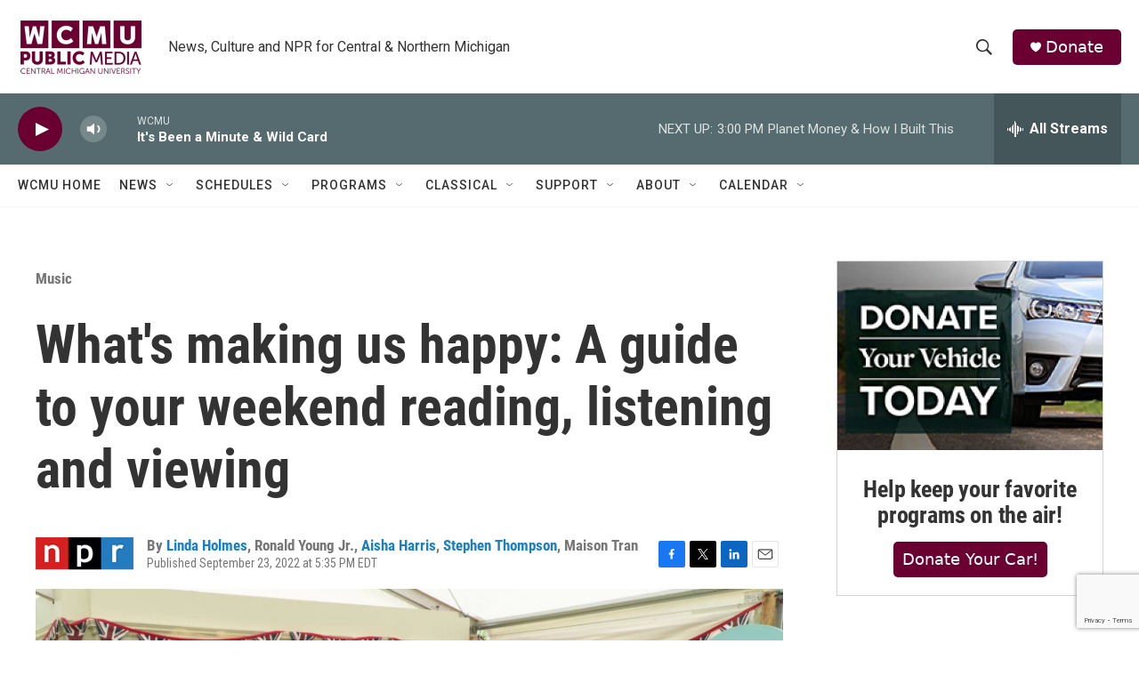

--- FILE ---
content_type: text/html; charset=utf-8
request_url: https://www.google.com/recaptcha/api2/anchor?ar=1&k=6LfHrSkUAAAAAPnKk5cT6JuKlKPzbwyTYuO8--Vr&co=aHR0cHM6Ly9yYWRpby53Y211Lm9yZzo0NDM.&hl=en&v=PoyoqOPhxBO7pBk68S4YbpHZ&size=invisible&anchor-ms=20000&execute-ms=30000&cb=ac0kkv5iu9uc
body_size: 49240
content:
<!DOCTYPE HTML><html dir="ltr" lang="en"><head><meta http-equiv="Content-Type" content="text/html; charset=UTF-8">
<meta http-equiv="X-UA-Compatible" content="IE=edge">
<title>reCAPTCHA</title>
<style type="text/css">
/* cyrillic-ext */
@font-face {
  font-family: 'Roboto';
  font-style: normal;
  font-weight: 400;
  font-stretch: 100%;
  src: url(//fonts.gstatic.com/s/roboto/v48/KFO7CnqEu92Fr1ME7kSn66aGLdTylUAMa3GUBHMdazTgWw.woff2) format('woff2');
  unicode-range: U+0460-052F, U+1C80-1C8A, U+20B4, U+2DE0-2DFF, U+A640-A69F, U+FE2E-FE2F;
}
/* cyrillic */
@font-face {
  font-family: 'Roboto';
  font-style: normal;
  font-weight: 400;
  font-stretch: 100%;
  src: url(//fonts.gstatic.com/s/roboto/v48/KFO7CnqEu92Fr1ME7kSn66aGLdTylUAMa3iUBHMdazTgWw.woff2) format('woff2');
  unicode-range: U+0301, U+0400-045F, U+0490-0491, U+04B0-04B1, U+2116;
}
/* greek-ext */
@font-face {
  font-family: 'Roboto';
  font-style: normal;
  font-weight: 400;
  font-stretch: 100%;
  src: url(//fonts.gstatic.com/s/roboto/v48/KFO7CnqEu92Fr1ME7kSn66aGLdTylUAMa3CUBHMdazTgWw.woff2) format('woff2');
  unicode-range: U+1F00-1FFF;
}
/* greek */
@font-face {
  font-family: 'Roboto';
  font-style: normal;
  font-weight: 400;
  font-stretch: 100%;
  src: url(//fonts.gstatic.com/s/roboto/v48/KFO7CnqEu92Fr1ME7kSn66aGLdTylUAMa3-UBHMdazTgWw.woff2) format('woff2');
  unicode-range: U+0370-0377, U+037A-037F, U+0384-038A, U+038C, U+038E-03A1, U+03A3-03FF;
}
/* math */
@font-face {
  font-family: 'Roboto';
  font-style: normal;
  font-weight: 400;
  font-stretch: 100%;
  src: url(//fonts.gstatic.com/s/roboto/v48/KFO7CnqEu92Fr1ME7kSn66aGLdTylUAMawCUBHMdazTgWw.woff2) format('woff2');
  unicode-range: U+0302-0303, U+0305, U+0307-0308, U+0310, U+0312, U+0315, U+031A, U+0326-0327, U+032C, U+032F-0330, U+0332-0333, U+0338, U+033A, U+0346, U+034D, U+0391-03A1, U+03A3-03A9, U+03B1-03C9, U+03D1, U+03D5-03D6, U+03F0-03F1, U+03F4-03F5, U+2016-2017, U+2034-2038, U+203C, U+2040, U+2043, U+2047, U+2050, U+2057, U+205F, U+2070-2071, U+2074-208E, U+2090-209C, U+20D0-20DC, U+20E1, U+20E5-20EF, U+2100-2112, U+2114-2115, U+2117-2121, U+2123-214F, U+2190, U+2192, U+2194-21AE, U+21B0-21E5, U+21F1-21F2, U+21F4-2211, U+2213-2214, U+2216-22FF, U+2308-230B, U+2310, U+2319, U+231C-2321, U+2336-237A, U+237C, U+2395, U+239B-23B7, U+23D0, U+23DC-23E1, U+2474-2475, U+25AF, U+25B3, U+25B7, U+25BD, U+25C1, U+25CA, U+25CC, U+25FB, U+266D-266F, U+27C0-27FF, U+2900-2AFF, U+2B0E-2B11, U+2B30-2B4C, U+2BFE, U+3030, U+FF5B, U+FF5D, U+1D400-1D7FF, U+1EE00-1EEFF;
}
/* symbols */
@font-face {
  font-family: 'Roboto';
  font-style: normal;
  font-weight: 400;
  font-stretch: 100%;
  src: url(//fonts.gstatic.com/s/roboto/v48/KFO7CnqEu92Fr1ME7kSn66aGLdTylUAMaxKUBHMdazTgWw.woff2) format('woff2');
  unicode-range: U+0001-000C, U+000E-001F, U+007F-009F, U+20DD-20E0, U+20E2-20E4, U+2150-218F, U+2190, U+2192, U+2194-2199, U+21AF, U+21E6-21F0, U+21F3, U+2218-2219, U+2299, U+22C4-22C6, U+2300-243F, U+2440-244A, U+2460-24FF, U+25A0-27BF, U+2800-28FF, U+2921-2922, U+2981, U+29BF, U+29EB, U+2B00-2BFF, U+4DC0-4DFF, U+FFF9-FFFB, U+10140-1018E, U+10190-1019C, U+101A0, U+101D0-101FD, U+102E0-102FB, U+10E60-10E7E, U+1D2C0-1D2D3, U+1D2E0-1D37F, U+1F000-1F0FF, U+1F100-1F1AD, U+1F1E6-1F1FF, U+1F30D-1F30F, U+1F315, U+1F31C, U+1F31E, U+1F320-1F32C, U+1F336, U+1F378, U+1F37D, U+1F382, U+1F393-1F39F, U+1F3A7-1F3A8, U+1F3AC-1F3AF, U+1F3C2, U+1F3C4-1F3C6, U+1F3CA-1F3CE, U+1F3D4-1F3E0, U+1F3ED, U+1F3F1-1F3F3, U+1F3F5-1F3F7, U+1F408, U+1F415, U+1F41F, U+1F426, U+1F43F, U+1F441-1F442, U+1F444, U+1F446-1F449, U+1F44C-1F44E, U+1F453, U+1F46A, U+1F47D, U+1F4A3, U+1F4B0, U+1F4B3, U+1F4B9, U+1F4BB, U+1F4BF, U+1F4C8-1F4CB, U+1F4D6, U+1F4DA, U+1F4DF, U+1F4E3-1F4E6, U+1F4EA-1F4ED, U+1F4F7, U+1F4F9-1F4FB, U+1F4FD-1F4FE, U+1F503, U+1F507-1F50B, U+1F50D, U+1F512-1F513, U+1F53E-1F54A, U+1F54F-1F5FA, U+1F610, U+1F650-1F67F, U+1F687, U+1F68D, U+1F691, U+1F694, U+1F698, U+1F6AD, U+1F6B2, U+1F6B9-1F6BA, U+1F6BC, U+1F6C6-1F6CF, U+1F6D3-1F6D7, U+1F6E0-1F6EA, U+1F6F0-1F6F3, U+1F6F7-1F6FC, U+1F700-1F7FF, U+1F800-1F80B, U+1F810-1F847, U+1F850-1F859, U+1F860-1F887, U+1F890-1F8AD, U+1F8B0-1F8BB, U+1F8C0-1F8C1, U+1F900-1F90B, U+1F93B, U+1F946, U+1F984, U+1F996, U+1F9E9, U+1FA00-1FA6F, U+1FA70-1FA7C, U+1FA80-1FA89, U+1FA8F-1FAC6, U+1FACE-1FADC, U+1FADF-1FAE9, U+1FAF0-1FAF8, U+1FB00-1FBFF;
}
/* vietnamese */
@font-face {
  font-family: 'Roboto';
  font-style: normal;
  font-weight: 400;
  font-stretch: 100%;
  src: url(//fonts.gstatic.com/s/roboto/v48/KFO7CnqEu92Fr1ME7kSn66aGLdTylUAMa3OUBHMdazTgWw.woff2) format('woff2');
  unicode-range: U+0102-0103, U+0110-0111, U+0128-0129, U+0168-0169, U+01A0-01A1, U+01AF-01B0, U+0300-0301, U+0303-0304, U+0308-0309, U+0323, U+0329, U+1EA0-1EF9, U+20AB;
}
/* latin-ext */
@font-face {
  font-family: 'Roboto';
  font-style: normal;
  font-weight: 400;
  font-stretch: 100%;
  src: url(//fonts.gstatic.com/s/roboto/v48/KFO7CnqEu92Fr1ME7kSn66aGLdTylUAMa3KUBHMdazTgWw.woff2) format('woff2');
  unicode-range: U+0100-02BA, U+02BD-02C5, U+02C7-02CC, U+02CE-02D7, U+02DD-02FF, U+0304, U+0308, U+0329, U+1D00-1DBF, U+1E00-1E9F, U+1EF2-1EFF, U+2020, U+20A0-20AB, U+20AD-20C0, U+2113, U+2C60-2C7F, U+A720-A7FF;
}
/* latin */
@font-face {
  font-family: 'Roboto';
  font-style: normal;
  font-weight: 400;
  font-stretch: 100%;
  src: url(//fonts.gstatic.com/s/roboto/v48/KFO7CnqEu92Fr1ME7kSn66aGLdTylUAMa3yUBHMdazQ.woff2) format('woff2');
  unicode-range: U+0000-00FF, U+0131, U+0152-0153, U+02BB-02BC, U+02C6, U+02DA, U+02DC, U+0304, U+0308, U+0329, U+2000-206F, U+20AC, U+2122, U+2191, U+2193, U+2212, U+2215, U+FEFF, U+FFFD;
}
/* cyrillic-ext */
@font-face {
  font-family: 'Roboto';
  font-style: normal;
  font-weight: 500;
  font-stretch: 100%;
  src: url(//fonts.gstatic.com/s/roboto/v48/KFO7CnqEu92Fr1ME7kSn66aGLdTylUAMa3GUBHMdazTgWw.woff2) format('woff2');
  unicode-range: U+0460-052F, U+1C80-1C8A, U+20B4, U+2DE0-2DFF, U+A640-A69F, U+FE2E-FE2F;
}
/* cyrillic */
@font-face {
  font-family: 'Roboto';
  font-style: normal;
  font-weight: 500;
  font-stretch: 100%;
  src: url(//fonts.gstatic.com/s/roboto/v48/KFO7CnqEu92Fr1ME7kSn66aGLdTylUAMa3iUBHMdazTgWw.woff2) format('woff2');
  unicode-range: U+0301, U+0400-045F, U+0490-0491, U+04B0-04B1, U+2116;
}
/* greek-ext */
@font-face {
  font-family: 'Roboto';
  font-style: normal;
  font-weight: 500;
  font-stretch: 100%;
  src: url(//fonts.gstatic.com/s/roboto/v48/KFO7CnqEu92Fr1ME7kSn66aGLdTylUAMa3CUBHMdazTgWw.woff2) format('woff2');
  unicode-range: U+1F00-1FFF;
}
/* greek */
@font-face {
  font-family: 'Roboto';
  font-style: normal;
  font-weight: 500;
  font-stretch: 100%;
  src: url(//fonts.gstatic.com/s/roboto/v48/KFO7CnqEu92Fr1ME7kSn66aGLdTylUAMa3-UBHMdazTgWw.woff2) format('woff2');
  unicode-range: U+0370-0377, U+037A-037F, U+0384-038A, U+038C, U+038E-03A1, U+03A3-03FF;
}
/* math */
@font-face {
  font-family: 'Roboto';
  font-style: normal;
  font-weight: 500;
  font-stretch: 100%;
  src: url(//fonts.gstatic.com/s/roboto/v48/KFO7CnqEu92Fr1ME7kSn66aGLdTylUAMawCUBHMdazTgWw.woff2) format('woff2');
  unicode-range: U+0302-0303, U+0305, U+0307-0308, U+0310, U+0312, U+0315, U+031A, U+0326-0327, U+032C, U+032F-0330, U+0332-0333, U+0338, U+033A, U+0346, U+034D, U+0391-03A1, U+03A3-03A9, U+03B1-03C9, U+03D1, U+03D5-03D6, U+03F0-03F1, U+03F4-03F5, U+2016-2017, U+2034-2038, U+203C, U+2040, U+2043, U+2047, U+2050, U+2057, U+205F, U+2070-2071, U+2074-208E, U+2090-209C, U+20D0-20DC, U+20E1, U+20E5-20EF, U+2100-2112, U+2114-2115, U+2117-2121, U+2123-214F, U+2190, U+2192, U+2194-21AE, U+21B0-21E5, U+21F1-21F2, U+21F4-2211, U+2213-2214, U+2216-22FF, U+2308-230B, U+2310, U+2319, U+231C-2321, U+2336-237A, U+237C, U+2395, U+239B-23B7, U+23D0, U+23DC-23E1, U+2474-2475, U+25AF, U+25B3, U+25B7, U+25BD, U+25C1, U+25CA, U+25CC, U+25FB, U+266D-266F, U+27C0-27FF, U+2900-2AFF, U+2B0E-2B11, U+2B30-2B4C, U+2BFE, U+3030, U+FF5B, U+FF5D, U+1D400-1D7FF, U+1EE00-1EEFF;
}
/* symbols */
@font-face {
  font-family: 'Roboto';
  font-style: normal;
  font-weight: 500;
  font-stretch: 100%;
  src: url(//fonts.gstatic.com/s/roboto/v48/KFO7CnqEu92Fr1ME7kSn66aGLdTylUAMaxKUBHMdazTgWw.woff2) format('woff2');
  unicode-range: U+0001-000C, U+000E-001F, U+007F-009F, U+20DD-20E0, U+20E2-20E4, U+2150-218F, U+2190, U+2192, U+2194-2199, U+21AF, U+21E6-21F0, U+21F3, U+2218-2219, U+2299, U+22C4-22C6, U+2300-243F, U+2440-244A, U+2460-24FF, U+25A0-27BF, U+2800-28FF, U+2921-2922, U+2981, U+29BF, U+29EB, U+2B00-2BFF, U+4DC0-4DFF, U+FFF9-FFFB, U+10140-1018E, U+10190-1019C, U+101A0, U+101D0-101FD, U+102E0-102FB, U+10E60-10E7E, U+1D2C0-1D2D3, U+1D2E0-1D37F, U+1F000-1F0FF, U+1F100-1F1AD, U+1F1E6-1F1FF, U+1F30D-1F30F, U+1F315, U+1F31C, U+1F31E, U+1F320-1F32C, U+1F336, U+1F378, U+1F37D, U+1F382, U+1F393-1F39F, U+1F3A7-1F3A8, U+1F3AC-1F3AF, U+1F3C2, U+1F3C4-1F3C6, U+1F3CA-1F3CE, U+1F3D4-1F3E0, U+1F3ED, U+1F3F1-1F3F3, U+1F3F5-1F3F7, U+1F408, U+1F415, U+1F41F, U+1F426, U+1F43F, U+1F441-1F442, U+1F444, U+1F446-1F449, U+1F44C-1F44E, U+1F453, U+1F46A, U+1F47D, U+1F4A3, U+1F4B0, U+1F4B3, U+1F4B9, U+1F4BB, U+1F4BF, U+1F4C8-1F4CB, U+1F4D6, U+1F4DA, U+1F4DF, U+1F4E3-1F4E6, U+1F4EA-1F4ED, U+1F4F7, U+1F4F9-1F4FB, U+1F4FD-1F4FE, U+1F503, U+1F507-1F50B, U+1F50D, U+1F512-1F513, U+1F53E-1F54A, U+1F54F-1F5FA, U+1F610, U+1F650-1F67F, U+1F687, U+1F68D, U+1F691, U+1F694, U+1F698, U+1F6AD, U+1F6B2, U+1F6B9-1F6BA, U+1F6BC, U+1F6C6-1F6CF, U+1F6D3-1F6D7, U+1F6E0-1F6EA, U+1F6F0-1F6F3, U+1F6F7-1F6FC, U+1F700-1F7FF, U+1F800-1F80B, U+1F810-1F847, U+1F850-1F859, U+1F860-1F887, U+1F890-1F8AD, U+1F8B0-1F8BB, U+1F8C0-1F8C1, U+1F900-1F90B, U+1F93B, U+1F946, U+1F984, U+1F996, U+1F9E9, U+1FA00-1FA6F, U+1FA70-1FA7C, U+1FA80-1FA89, U+1FA8F-1FAC6, U+1FACE-1FADC, U+1FADF-1FAE9, U+1FAF0-1FAF8, U+1FB00-1FBFF;
}
/* vietnamese */
@font-face {
  font-family: 'Roboto';
  font-style: normal;
  font-weight: 500;
  font-stretch: 100%;
  src: url(//fonts.gstatic.com/s/roboto/v48/KFO7CnqEu92Fr1ME7kSn66aGLdTylUAMa3OUBHMdazTgWw.woff2) format('woff2');
  unicode-range: U+0102-0103, U+0110-0111, U+0128-0129, U+0168-0169, U+01A0-01A1, U+01AF-01B0, U+0300-0301, U+0303-0304, U+0308-0309, U+0323, U+0329, U+1EA0-1EF9, U+20AB;
}
/* latin-ext */
@font-face {
  font-family: 'Roboto';
  font-style: normal;
  font-weight: 500;
  font-stretch: 100%;
  src: url(//fonts.gstatic.com/s/roboto/v48/KFO7CnqEu92Fr1ME7kSn66aGLdTylUAMa3KUBHMdazTgWw.woff2) format('woff2');
  unicode-range: U+0100-02BA, U+02BD-02C5, U+02C7-02CC, U+02CE-02D7, U+02DD-02FF, U+0304, U+0308, U+0329, U+1D00-1DBF, U+1E00-1E9F, U+1EF2-1EFF, U+2020, U+20A0-20AB, U+20AD-20C0, U+2113, U+2C60-2C7F, U+A720-A7FF;
}
/* latin */
@font-face {
  font-family: 'Roboto';
  font-style: normal;
  font-weight: 500;
  font-stretch: 100%;
  src: url(//fonts.gstatic.com/s/roboto/v48/KFO7CnqEu92Fr1ME7kSn66aGLdTylUAMa3yUBHMdazQ.woff2) format('woff2');
  unicode-range: U+0000-00FF, U+0131, U+0152-0153, U+02BB-02BC, U+02C6, U+02DA, U+02DC, U+0304, U+0308, U+0329, U+2000-206F, U+20AC, U+2122, U+2191, U+2193, U+2212, U+2215, U+FEFF, U+FFFD;
}
/* cyrillic-ext */
@font-face {
  font-family: 'Roboto';
  font-style: normal;
  font-weight: 900;
  font-stretch: 100%;
  src: url(//fonts.gstatic.com/s/roboto/v48/KFO7CnqEu92Fr1ME7kSn66aGLdTylUAMa3GUBHMdazTgWw.woff2) format('woff2');
  unicode-range: U+0460-052F, U+1C80-1C8A, U+20B4, U+2DE0-2DFF, U+A640-A69F, U+FE2E-FE2F;
}
/* cyrillic */
@font-face {
  font-family: 'Roboto';
  font-style: normal;
  font-weight: 900;
  font-stretch: 100%;
  src: url(//fonts.gstatic.com/s/roboto/v48/KFO7CnqEu92Fr1ME7kSn66aGLdTylUAMa3iUBHMdazTgWw.woff2) format('woff2');
  unicode-range: U+0301, U+0400-045F, U+0490-0491, U+04B0-04B1, U+2116;
}
/* greek-ext */
@font-face {
  font-family: 'Roboto';
  font-style: normal;
  font-weight: 900;
  font-stretch: 100%;
  src: url(//fonts.gstatic.com/s/roboto/v48/KFO7CnqEu92Fr1ME7kSn66aGLdTylUAMa3CUBHMdazTgWw.woff2) format('woff2');
  unicode-range: U+1F00-1FFF;
}
/* greek */
@font-face {
  font-family: 'Roboto';
  font-style: normal;
  font-weight: 900;
  font-stretch: 100%;
  src: url(//fonts.gstatic.com/s/roboto/v48/KFO7CnqEu92Fr1ME7kSn66aGLdTylUAMa3-UBHMdazTgWw.woff2) format('woff2');
  unicode-range: U+0370-0377, U+037A-037F, U+0384-038A, U+038C, U+038E-03A1, U+03A3-03FF;
}
/* math */
@font-face {
  font-family: 'Roboto';
  font-style: normal;
  font-weight: 900;
  font-stretch: 100%;
  src: url(//fonts.gstatic.com/s/roboto/v48/KFO7CnqEu92Fr1ME7kSn66aGLdTylUAMawCUBHMdazTgWw.woff2) format('woff2');
  unicode-range: U+0302-0303, U+0305, U+0307-0308, U+0310, U+0312, U+0315, U+031A, U+0326-0327, U+032C, U+032F-0330, U+0332-0333, U+0338, U+033A, U+0346, U+034D, U+0391-03A1, U+03A3-03A9, U+03B1-03C9, U+03D1, U+03D5-03D6, U+03F0-03F1, U+03F4-03F5, U+2016-2017, U+2034-2038, U+203C, U+2040, U+2043, U+2047, U+2050, U+2057, U+205F, U+2070-2071, U+2074-208E, U+2090-209C, U+20D0-20DC, U+20E1, U+20E5-20EF, U+2100-2112, U+2114-2115, U+2117-2121, U+2123-214F, U+2190, U+2192, U+2194-21AE, U+21B0-21E5, U+21F1-21F2, U+21F4-2211, U+2213-2214, U+2216-22FF, U+2308-230B, U+2310, U+2319, U+231C-2321, U+2336-237A, U+237C, U+2395, U+239B-23B7, U+23D0, U+23DC-23E1, U+2474-2475, U+25AF, U+25B3, U+25B7, U+25BD, U+25C1, U+25CA, U+25CC, U+25FB, U+266D-266F, U+27C0-27FF, U+2900-2AFF, U+2B0E-2B11, U+2B30-2B4C, U+2BFE, U+3030, U+FF5B, U+FF5D, U+1D400-1D7FF, U+1EE00-1EEFF;
}
/* symbols */
@font-face {
  font-family: 'Roboto';
  font-style: normal;
  font-weight: 900;
  font-stretch: 100%;
  src: url(//fonts.gstatic.com/s/roboto/v48/KFO7CnqEu92Fr1ME7kSn66aGLdTylUAMaxKUBHMdazTgWw.woff2) format('woff2');
  unicode-range: U+0001-000C, U+000E-001F, U+007F-009F, U+20DD-20E0, U+20E2-20E4, U+2150-218F, U+2190, U+2192, U+2194-2199, U+21AF, U+21E6-21F0, U+21F3, U+2218-2219, U+2299, U+22C4-22C6, U+2300-243F, U+2440-244A, U+2460-24FF, U+25A0-27BF, U+2800-28FF, U+2921-2922, U+2981, U+29BF, U+29EB, U+2B00-2BFF, U+4DC0-4DFF, U+FFF9-FFFB, U+10140-1018E, U+10190-1019C, U+101A0, U+101D0-101FD, U+102E0-102FB, U+10E60-10E7E, U+1D2C0-1D2D3, U+1D2E0-1D37F, U+1F000-1F0FF, U+1F100-1F1AD, U+1F1E6-1F1FF, U+1F30D-1F30F, U+1F315, U+1F31C, U+1F31E, U+1F320-1F32C, U+1F336, U+1F378, U+1F37D, U+1F382, U+1F393-1F39F, U+1F3A7-1F3A8, U+1F3AC-1F3AF, U+1F3C2, U+1F3C4-1F3C6, U+1F3CA-1F3CE, U+1F3D4-1F3E0, U+1F3ED, U+1F3F1-1F3F3, U+1F3F5-1F3F7, U+1F408, U+1F415, U+1F41F, U+1F426, U+1F43F, U+1F441-1F442, U+1F444, U+1F446-1F449, U+1F44C-1F44E, U+1F453, U+1F46A, U+1F47D, U+1F4A3, U+1F4B0, U+1F4B3, U+1F4B9, U+1F4BB, U+1F4BF, U+1F4C8-1F4CB, U+1F4D6, U+1F4DA, U+1F4DF, U+1F4E3-1F4E6, U+1F4EA-1F4ED, U+1F4F7, U+1F4F9-1F4FB, U+1F4FD-1F4FE, U+1F503, U+1F507-1F50B, U+1F50D, U+1F512-1F513, U+1F53E-1F54A, U+1F54F-1F5FA, U+1F610, U+1F650-1F67F, U+1F687, U+1F68D, U+1F691, U+1F694, U+1F698, U+1F6AD, U+1F6B2, U+1F6B9-1F6BA, U+1F6BC, U+1F6C6-1F6CF, U+1F6D3-1F6D7, U+1F6E0-1F6EA, U+1F6F0-1F6F3, U+1F6F7-1F6FC, U+1F700-1F7FF, U+1F800-1F80B, U+1F810-1F847, U+1F850-1F859, U+1F860-1F887, U+1F890-1F8AD, U+1F8B0-1F8BB, U+1F8C0-1F8C1, U+1F900-1F90B, U+1F93B, U+1F946, U+1F984, U+1F996, U+1F9E9, U+1FA00-1FA6F, U+1FA70-1FA7C, U+1FA80-1FA89, U+1FA8F-1FAC6, U+1FACE-1FADC, U+1FADF-1FAE9, U+1FAF0-1FAF8, U+1FB00-1FBFF;
}
/* vietnamese */
@font-face {
  font-family: 'Roboto';
  font-style: normal;
  font-weight: 900;
  font-stretch: 100%;
  src: url(//fonts.gstatic.com/s/roboto/v48/KFO7CnqEu92Fr1ME7kSn66aGLdTylUAMa3OUBHMdazTgWw.woff2) format('woff2');
  unicode-range: U+0102-0103, U+0110-0111, U+0128-0129, U+0168-0169, U+01A0-01A1, U+01AF-01B0, U+0300-0301, U+0303-0304, U+0308-0309, U+0323, U+0329, U+1EA0-1EF9, U+20AB;
}
/* latin-ext */
@font-face {
  font-family: 'Roboto';
  font-style: normal;
  font-weight: 900;
  font-stretch: 100%;
  src: url(//fonts.gstatic.com/s/roboto/v48/KFO7CnqEu92Fr1ME7kSn66aGLdTylUAMa3KUBHMdazTgWw.woff2) format('woff2');
  unicode-range: U+0100-02BA, U+02BD-02C5, U+02C7-02CC, U+02CE-02D7, U+02DD-02FF, U+0304, U+0308, U+0329, U+1D00-1DBF, U+1E00-1E9F, U+1EF2-1EFF, U+2020, U+20A0-20AB, U+20AD-20C0, U+2113, U+2C60-2C7F, U+A720-A7FF;
}
/* latin */
@font-face {
  font-family: 'Roboto';
  font-style: normal;
  font-weight: 900;
  font-stretch: 100%;
  src: url(//fonts.gstatic.com/s/roboto/v48/KFO7CnqEu92Fr1ME7kSn66aGLdTylUAMa3yUBHMdazQ.woff2) format('woff2');
  unicode-range: U+0000-00FF, U+0131, U+0152-0153, U+02BB-02BC, U+02C6, U+02DA, U+02DC, U+0304, U+0308, U+0329, U+2000-206F, U+20AC, U+2122, U+2191, U+2193, U+2212, U+2215, U+FEFF, U+FFFD;
}

</style>
<link rel="stylesheet" type="text/css" href="https://www.gstatic.com/recaptcha/releases/PoyoqOPhxBO7pBk68S4YbpHZ/styles__ltr.css">
<script nonce="SWe--2wrTjY5CETblcJ5iw" type="text/javascript">window['__recaptcha_api'] = 'https://www.google.com/recaptcha/api2/';</script>
<script type="text/javascript" src="https://www.gstatic.com/recaptcha/releases/PoyoqOPhxBO7pBk68S4YbpHZ/recaptcha__en.js" nonce="SWe--2wrTjY5CETblcJ5iw">
      
    </script></head>
<body><div id="rc-anchor-alert" class="rc-anchor-alert"></div>
<input type="hidden" id="recaptcha-token" value="[base64]">
<script type="text/javascript" nonce="SWe--2wrTjY5CETblcJ5iw">
      recaptcha.anchor.Main.init("[\x22ainput\x22,[\x22bgdata\x22,\x22\x22,\[base64]/[base64]/[base64]/[base64]/cjw8ejpyPj4+eil9Y2F0Y2gobCl7dGhyb3cgbDt9fSxIPWZ1bmN0aW9uKHcsdCx6KXtpZih3PT0xOTR8fHc9PTIwOCl0LnZbd10/dC52W3ddLmNvbmNhdCh6KTp0LnZbd109b2Yoeix0KTtlbHNle2lmKHQuYkImJnchPTMxNylyZXR1cm47dz09NjZ8fHc9PTEyMnx8dz09NDcwfHx3PT00NHx8dz09NDE2fHx3PT0zOTd8fHc9PTQyMXx8dz09Njh8fHc9PTcwfHx3PT0xODQ/[base64]/[base64]/[base64]/bmV3IGRbVl0oSlswXSk6cD09Mj9uZXcgZFtWXShKWzBdLEpbMV0pOnA9PTM/bmV3IGRbVl0oSlswXSxKWzFdLEpbMl0pOnA9PTQ/[base64]/[base64]/[base64]/[base64]\x22,\[base64]\x22,\x22wrvDoMK0woDDvFfCjS9LXS3CpcO7eDw9wp1xwo9Sw43DtxdTHcKXVnQnXUPCqMKyworDrGVFwoEyI2YYHjRqw4tMBj0Sw6hYw7suZxJ5wo/DgsKsw4zCrMKHwoVYLMOwwqvCvcKzLhPDh3PCmMOEF8OgZMOFw5fDi8K4VjFncl/[base64]/CkMOmK8K5AsOEMMKiw5vCtsKqw6BpISdvw4PDiMOUw7fDn8KDw4AwbMKzV8OBw79IwoPDgXHChcKnw5/[base64]/DtDMuw4RNEMKcW8KFcUbDqsK+wrc1JcKVXy0gcsKVwrRGw4vCmWTDl8O8w70YKk4tw4oCVWJuw6JLcsOaInPDj8KWaXLCkMK0L8KvMBPCuh/CpcOHw6jCk8KaNRprw4BUwr91LWhMJcOOHMKKwrPClcOFGXXDnMOywpgdwo8Iw7JFwpPChMKBfsOYw4/DkXHDj2bCrcKuK8KCBygbw6TDqcKhwobChz96w6nCmMKdw7Q5NcO/BcO7HMOPTwFHc8Obw4vCs388bsOLf2s6ZjTCk2bDj8KpCHtTw7PDvHRfwoZ4Ng/[base64]/DlTopw5bCl0lJw7VfPUjCty/CtmrCqcO6I8KbIMOsZcOXVDJcBl4bwo1jO8K1w53CiEQzw5smw4TDssKDZMOBw7N/w53Dmz/[base64]/ClMORSBIFw6xyU8KHwrrCocKzw53Ct8O1w6/[base64]/w73CusOwwpl2N8OxwoAWesKvJnrCrMOqelnDmFbDinHDiy7DlMKcw5M3w6jDt0tlEDoBwq7DgknCqj14OlsdDMOUd8OybnfCnsOqPTQMRw/Cj0rDsMOXwrkzwr7DuMOmwpcBw4FtwrnCqALDscKnbFrChETCt2gewpTDq8Kew7o8RMKjw4zCt1g8w7jCs8Ktwp8Iw7/[base64]/[base64]/[base64]/Dk8OXHVLDrTddKQrDmcK0TSENXSXDhsKAXS11FMOfw6hGRcOmw7DCq0vDsBB2wqZZeWdIw7AxYXjDh2bCsgrDmsOrwrDDgQ9sOQXCnGYxwpXCl8KEPT1kQW7Ct0gJKMOrwpLCjX/Dt1zCi8ONw63CpTHCuh7Dh8OOwqvCosOoR8OXwrYoMGUbbk7CpVjCnEJbw5HDuMOmbQIeOMOYwovCnm3CiSAowpDDk2txVsKzAUnCrwbCvMK3H8OQBA3Do8OqKsOAYMK0woPDoQoTF17DqEQwwoZdwpzDqMOOYsK8FcKPE8OKw7HDscOxwp55w4lPw4DCuXfDiFw/QGVdw6U6w5/CrjN3ZmE1T39qwrNrTntIUMKHwozChQDCjwoQSsOaw69Sw6IgwqrDj8OAwpdOCmvDpcK0DHTCokAKwqZtwq3Cg8KGS8Kxw6lswp3CoVtoHsO9w4jDhDvDjgfDhcK5w5VRwpJfK0tEw7nDqMKjwqHCiR1ow7fCv8KVwrB3VUdvw63DphvCvABJw4DCiRrDnwQCwpbDuS/DkHkrw7PDvBPDs8OhBsOLdMKAwojDlx/CtMOxJ8KKVXV/w6rDjmvCn8KEwrDDh8KkRcO7w5LDuH96T8Kuwp3DtMKHVcOUw7vCscOgPsKPwrZYw516bT0SXMONOMOowrBdwroQwpJKZHJuBmDDtR/DvsKIwoUww6gowr3Dp2dHG3vCk1Q0PMOGNUpqXMKbHsKLwrvCqMOww7vDgmALSMORwpXDvMOjYQLCtAUTw4TDk8KNHsKvD0Jkw6/DniVhf24Cwqspw4AHbcOoI8OZCDzDs8KCcFzCkcOXAC7DqsOJEHtsGCxTQcKMwoUUJ3R+wql8ISjCsHwgBwxADV8SfDbDssOew73CqcOvfsOVW3LCtBHDkcKrVcOgw6jCuQBGCk8sw5PDmcKfTG/DosOowp1iVcOXwqcAwovCqS3DlcOiYVxGPzEDZcKxTD4uw5/CjCvDjlLCnWTCjMKRw53DilhzVxg5wpnDlEt6woVnwpw2M8OQfizDk8KwcsOCwr10bsO8w6nChsO0bD7CkMKiwo5Zw6XChcOSFR82KcOuwovDuMKfwo8/[base64]/woEjAho+J8KeCkwnNHwuwrzDqy/CqBNVYxIaw6TCmjR7w73CkFMEw57CgyzCs8KKfMKlW1NIwrrCjMKOw6PDvcOBw4HCvcOOw4XCgMOcwrjDlFvClTE0w7ExwrbCim3Cv8K0C0t0Vh8TwqcJZ29QwpEdecOlOzlWTQ/[base64]/Dz/Cl8OFw40eM8Oow4tKwrA+w53Ct8OGTEzCtsKRbwUTQ8KcwrR2fQ9aEEfCkFnDtlwxwqAowpZ0GQY3TsOYwq9kUw/Cjg3Dt0ALw48Aez/[base64]/E8KtwpPDgMOjwqrCjcKlMArDl2fDtsKZMMOKw6YmV3U7Yz3Dglh1wovDiSlncsOpw4/Cn8O+U3gZwqQLwpDDmXrDp2o0w4w8aMO9BTNRw4/[base64]/Cm2EVw4sbwqZ5ScKAJlDCi8OFAMO+wqzDk8OUwroYQHjCgn3CqSwNwrIyw7zCh8KIfkXDocOHK1DCmsO/fcKlVQXCswF5w7sQwq/CvhR1DcKGbyZ2wp1ZV8Kdw4PCl3/DjXHCqTPDmcO8wr3CnMOCfsKESxwnw5oTJVRPQcKgeA7CuMOYAMKTw4tCPC/[base64]/fmImwqTDrMKqY2PCj8O4w7t3w4pMXcKFC8OJKcKGwqhREMOAw6xew6fDrn1vJzRyL8Ohw4ZFMMKLXjsgEE0lT8K0WcO8wrAsw7Ymwo9OVMOyKcKVIsOiTXLCgy1ewpRdw7PCssKMZzpMMsKDwrYrJ3XDmG/CgD7Dm2NLIHLCmh8dbcOkJ8KjS3/CmMKZwq/[base64]/w7Ikwo7ChkhZUU/Dk0cSw7JROyVPGsKDw6jCqAc7ZnHCgWXCocOQE8Ojw6bDlMOUbj8nNQlSfTvDjXDCr3nDlh85w7N2w5RUwpNhTyAZZcKscjhjw6sHMC/CkcKkKWnDscKXE8K9N8O7wpLCvsOkwpQ5w7pDwq0eL8O3bsKZw7LDqcOZwp4fGMKvw5BzwrjCisOAOsOvwqdiwpILGlVEWTMJwrzDtsKWF8KfwoU/[base64]/Ci8K1fFJOJ8Oxw6g/[base64]/DgijCoMOjUsKiF8KJw43DhsOILMO1wpZsM8OvCWjCrSMkw6klXsK7R8KrbVAkw6UPGMKWOkbDtcKmAj/DtMKnN8OfWzLCglh4QCnChEbCl3RaC8KwRns/w7/DpxPCr8OJwoUuw5JpwofDr8O+w6Z2fjfCv8OmwoLDtkDDjcKAVsKHw5DDt0rCgUbDl8Okw6zDsiVEFcKqeyPCqwLCq8O/w5TCljwDXFPCpGHDqMOnIsK4w4TDnDvCvl7Cnxlnw77Cn8KzfEDCrhEcYT/DqMOkesKrLTPDgTzDj8Kac8KSHcKew7DDoFtsw67Dt8KuNwsUw5DCuCLDqGwVwotPwqjDtUVvIh7CgBXCgB4SFnnDmS3CnU3CkAPDiRYUMx9HM27CiRgbNzxlw6VYRsOvYns/[base64]/[base64]/Cg21gwrtZwpDCjE4Bwp/DsCjDklfDlcK6QBfDqzvDgT4XTzjDsMKFYUoUw5/Dv1PDhRDDm0xqw5nDncO3wq/Dgm5mw6o0EMO+KMO1woHCo8OmSsKFf8OJworCtMK0K8O4fMORC8O0w5nChcKUw5ovwo7DuTs7wrphwr0pwrorwo/CnBHDqgbDhMKQwrXCmj4wwq3DqMOdHm95wpPDgGfCjDLDvGTDrTNmwqYgw44swqwBEz5oNXY8fsKtAsOVwrxVw4XDtnAwdAUDwoTCrMKhbsKEa2kLw7vDuMKZw5XCgMODwp4qw77CjsOrDMKSw53ChcOWQyQ9w4/[base64]/OQpbdEQdRMKBPnc0a8Omw4A8bHtvw6sPwq7CusKGScOpw4LDg13Dm8KzPsKIwoM1XsKmw65Ew4YPWsOLRMO6UnvCgFvCiUPCg8KxO8OJwrYcJ8Opw6E/EMOnJcKOHnjDusO0XCXCkXXCssKXGBXDhRFuwpYswrTCqMOqODrDkcKKw6ZUw5jCny7DjWPCusO5PgkYDsOkTsKLwr3DvsKiUsOxV2dMX3gCwozCvjHCtcOmwrnCrcKhX8KmLyjCqQNfwp7Cs8OBw63DrsO3BDrCsHIbwrPCkcK2w4l3Rj/CsjAEw6xgwrfDnBhhesO2fBDDucK1woZ4eS1OdMKPwr43w4jCscO5wpIVwrzDuwEbw61kNsO5RsOYwoZTw7TDv8KIwobCtEpjIivDhH5xPMOmw67DuSEJJ8OiGsKQwqLDnH1AbVjClcO/AnnCpDYodsKfw6bDhsKbSGrDqWbCg8KABsO9R0LDrMOGPcOlwqbDvBZqwqjCpsOZYMKkPMKUwqTCk3daSRfCjhrDrSAowrk5w5zDp8O3DMOWOMOBwr9ENzFEwq/[base64]/G1HCkGTDlUQJWU8mw7HDk0NmUsK0QsKvCBPCo8O4w5TDn0rDvcKABxXDj8K+wq05w5VUUmZLdDfDosKrS8OncHt9EMOnw4NvwrrDoyLDrXIRwrPDocO6LsOHG3jDpSVQw6kBw6/CmcK3enzCi0N/MsOzwqbDmsOhY8OBwrTCv0vDjE9IVcOSNgJ8U8KMLcK1wpABw4p3wp3CksKFwqbCm2s5w7PCnEhnUMONwowDJ8KnEnsrccOow5/DuMOqw4rCoVHCnsKqwqTDol7Dq3DDgx7DicOoD0vDoCnDjw7Drz8/[base64]/dcKpA8OQD8K4woDDvXjCsQ9kw4DDlsKqw4nDlw/ChWslw6ExQyLCg3VuWsOtw4VJw7nDv8K6eAQ2FsOWF8OOwo/Dn8Kiw6/[base64]/[base64]/Con7CmR/DnMOawqIiNsOfNFxmw6lPFsK2woAeOMOhw64gwr3DqEHCncODT8O5X8KfF8K1UsKFW8OSw6s+AyLDrXHCqiQRwp1DwqASD3EWPcKrP8OjF8OvMsOEVsOOwo/CuXLCvcKHwrtJD8O/[base64]/CuXEyJMKQw4IIwqvCsXYtS2ZtNmo/woUjJlt3EcOUEWw2T1TCscK1K8Kswp7Dr8Ocw5LDozoiN8K7wqrDkQoaZ8OVw5tUTXTCklthZVw8w4bDlcOwwrnDhE7DtHBMLMKCfQwUwp3DpQBkwqrDvC/CrnAywqjChQUoK2bDkFtuwpnDqmXCvMKdwoE/bsKZw5NMOQnCug/DpxEEHsKUw5NtRsKzKj4uHghnNE/ChE1UGsO7TsOsw7ASdXIOwpZhwr/Co0EHDsO0X8O3WTXCvHJGfMKGwojCgsO8b8KIw41nw5zDs3wPO1EyCcO/FWfCk8OSw7w+P8OYwoU8GXs+w4bDuMOqwqTCrsOYEMKyw5sfUMKEwrvDoj3CicK7PsK2w6oWw6HDgBgkbBjCicK7CUhxQsOVAjxKLxDDoDfDtMOew5zDi1QSIh04NyHCiMOIQcK2OBAewrk1B8Oqw59VDMOYOcOvwr1DH2BawojDhMOEdT/[base64]/CiMOfw5HDmsK8w5M8OwDCnD9iw4d8VkojP8KkXFJwClvCsSNHQhJ6FUU+axcBbCfDvQNWQ8K1wrhFw4nCssOxFsOMw58cw7leL3bCjcKCwqhuAUvCmAhww5/[base64]/w5fCv1pGwqoEUcKcO8OWOcK1wrkuJV9Yw4bDi8KUI8K+w7zCr8OCUhN8esKSw5PCt8KNw73CtMO4CgLCp8OYw7fCoW/DlS/DnCkdVAXDrsOVwpRDIsKHw6UcHcOKX8ORw4cPE0/[base64]/[base64]/w4dlEHbCoRF0NMOyw75Rw4jCisKSSsOMGw/DjVNYw6rDrsKvVAJWwofCqjUBw47CpALCtMKpwoETFMKNwotuesOBMj/DljV+wrtPw7AUwrfClA3Dv8KzAHvDqjDCgyLDgSvDhmJEwqFqRwbDvHrCqklSMcKMw63DnsK5ITvCtERSw7LDtcOdwo1bbi7DlMKXGcK9MsOPw7BWQRXDqsK1UCXCucKbHUkcVcOjw4rDmQ3ChcKGwo7CuC/Cqkddw5/Dl8OJRMOFw4zDucO8w53CgBjDlgg5YsOHHzbCpljDu1VXGMK1Jh45w5V3SWl/HMKAw5bCmsK7ecOqwo/DjUMWwoB6wqbChDnCr8OdwphGw5DDqwzDoTPDun5oXcOOLxXCkCPDnR/Cs8OrwqIBw6TCgsOuHiLDrDFaw7IacMKZOGDDnh53aFHDk8KMfVxNwqZ3w7cjwqkTw5RPTsKxVMOJw4ACwowUIMKHScO2w6c4w4TDoHt/woBqwpvDmcKmw5TCkBEhw6zCgsOgBcK+w4DCvcKTw44aVjsRRsOOHMObNVYVwrcZCcK3wrTDvxdqCAPCnMK9w7B7McKid2DDsMKOEn4pwqkqw6HCk3nCmHQTEE/[base64]/[base64]/CsgXDhsOiWgVdflnDpVHCiioVGVtow67CuMKPwo3DmsKHFsOBIiYMw7J3wphsw7HDscKKw78OCsOwKWxhaMOEw601w6subh5ww64aU8OwwoQEwrjDpMKRw6w1wo3CtsOmeMO8L8K3WsKWw4nDosO+woUXTToCc0c5E8Kdw4DDpMKLwo3Cn8Ouw4VTwrcWa1EDdy/CjSZ5w6YRIMOqwpXCvRXCnMKSXkbDksKxwrHDjMKiHcO9w53DrsOxw5PCtGHCs0ILw5zCicO8wpBgwr0+w6XCusKgw5Q/SMKAGMOvRcKiw6XDhWYYZkUAw5HCjh4Cwr/CuMO+w6h6HsOWw7VKwpLCicOrwp5UwqRqa0ZudcOVw6Ecw7g4Rk7CjsKlOykuw4UnBEvDhcO5w58WecKZwovCiVs1wqgxwrXCrl7CrTx/w7rCmi4MCht2XFAzRMKNwqxRwoofV8KpwokwwokbTD3Cl8O7woZlw5NkUMO2w6LDh3gpwrXDomHDoilTJyk+wrhSf8KjAMKLw60Cw7ELJsK0w67DqEHDhC/Cj8ORw7zCvMOBUhjDjGjCi3tuwoskw65FOQ4Ww7PCucKLOSx+UsO6wrdUaVl7wr9dNWrChlBaB8OEwpF/w6NrPMOiasKodRMowojCmgZLAz84X8OZwr0cacONw6/Ctkc+wpfCjcO1w4tGw4R9wpnChcK0woLDj8OcMmnDncK+wpRDw7l3wqtkwokMMcKPd8OGwpAZw6kyNgXDhE/DqcK4RMOcQBEMwrovPcOccBjDuW5JdsK6PsK7VMOSUsOmw7/[base64]/CsMOpa2szw4bDmWfDr2XDoGYdw4ZQwp5Yw6hlwrvCohfCsivDrQFfw6EOw60Lw4vDsMKWwq3CnMO1FVfDvMOTdjYGwrFuwrR8w4h8w7MWcF1gw5DCiMOtwr/[base64]/[base64]/DhytMQcKCw4TDuMOpwrTCrhlDCCLDn0zCvMOmw7HDjgXCix/CsMKbWhrDtGjDtXjDrz3CimLDssKAwpY+ScKgW0nCoyxsLCTDmMKaw60Fw6sPc8Oww5JwwozDo8KHw4d0wq7DosK6w4LCjn/DpTUkwoXDsg3CqFwHZQUwe3QEwoB7SMO0wrlxw71owp7Dt1fDp2l6HSl/wo7DlsOVJDU5woTDucK2w5HCpsOHKj3CtsKYe1LCoC7Dl0vDtcOuw63Dqi5zw60uWgx+NcKyDUnDg3AIXjfDgsKzwqvDssK+YB7DvMOvw45vAcKow6LDp8OGw7vCtMKRVsOkwopYw4cOwrnCmMKGwrbDu8OHwpPDl8KdwozClEZiUxLCpMO+fcKHPGFowopAwp/[base64]/wolweErCu8KRwqjDtGfDkknDql5Rw7/ChcKKIsObWMKid0jDpMOOaMOowq3CgBzCqBJEwrLCnMK5w6nCvknDrSnDmcOuFcKzPGppasKKw6XCjsODwoBow6jCvMOMYMObwq12woYeLH3Di8KOwos5ChNFwqRwDwXCnSbCrD7CsDcLwqcjcsKuw77CoQQYw7xsNy/[base64]/w6YrQsOrw6TClsKYwoQyHTHCp8KVw43DtsK5X8KVGg96KTwLwoI8w5QFw419wrTCuD/CrMKSw7svw7xcPcOIcSHCnzdqwpjCqcOQwrfCqwDCs1sUcMKUcsKgC8OlY8KlEhLCiwldZAYSUDvDoC9gw5HCo8OuGMOkw78KZcKbDcKBVsKNSVltWxpaOTTDtWMMwqZ8w5PDjkZyUcKGw7/DgMOiN8Kdw5NJCG8IKMOhwpLCgi3Duy/Cr8OeZ0hJw7odwoVwTsKzaRDCtcOQw6rDgiTCuFxfw7TDkF7DqDfCkR0RwrvDmsOOwpwrw5gmZsKOC0TCtMKhIMOrwp/Djz8cwp3DgsKFAXM+XcO3HExDSsOfQ0DDnMKrw7fDmUlqCTouw4TDkcOHw69iwpHDjFHCtQowwq/CphlIw6sDSCB2TE3DnMOsw5rCjcK/wqETMiLDsT5bwplyCMKuVMK6wo7CuhoXbhjCln/CsFkww6Yvw43DrSc8UD9ZE8Kow4tYw6ZUwoc6w57DjRjCjQvCpsKUwoHDkDwyccOCw47DvEo4YMOZwp3DpsOIw4XCsVXCv3AHXsOLT8O0CMKxw5zCjMKyMTErwrHCpsOsJX0DK8OCBCfDs04wwqhkTk9ufsOFaGPDrR7CiMO0GMOLRyXCikQLWcKZVMK1w7/CkHJqecOywrzCqsKZw7nDihhCw79wFMOdw54AM0rDsxVYCm1Zw7ALwqcAQcO2BCBWQcKfX27DgXwVasKFw70Hw57Ck8ODacKsw4jDlsK/wpcZNy/CssK+wqvCplnCkF0qwqkQw4dCw7/Cl3TClMKhP8KIw7BbOsOmd8K+wotrRsO+w6kVwq3DsMO4w7/[base64]/[base64]/Dqn8IX8KpZMKFYcKSw6TDmxs+w69WZjTCkBQaw5IBABjDtsKUwo7DuMOCwpXDnA1bwrnCscOSI8O/w5BBwrcqOcKgwokvFcKpwqTDgXXCjsKIw7/[base64]/Dg0TDmnVKw6QNdcKhZcOpQyMwwoLCox7CmcOmJnjDjXJMwrDDjMKFwqwLHMOOXHTCsMKUbUDCvjRqdMOGBMKQwpPDhcK7WMKfFsOlBX1Swp7Ci8KOwrXDm8KrDQHDhMOaw7xyB8KVw5jDjsKOwotTGCnChsKUKixlUi/CmMKfwo3Ck8KqZhUfTMKbRsO4wqcEw54EfknCsMKxwoEJw43DiH/CpD7DlsOURMKYWTEHWMO2w51zwp/DjhDDssK2TsO/VkrDisKqRcOnwog+XG0rKkJVSMOhVFDCl8O5QcOZw6DDiMOqN8KKw6Baw5XCosKLwptnw7M7Y8KoMw5lwrJxQsK4wrV9wooLw6vDh8OGwrbDjxfCpMKHFsKTHFkmbgZuGcO8YcK/wolCw4LDr8KgwobCl8Kywo7ChUVffS8cEXZ1cSw+wofCi8KZUsOaTS/DpGPDosOzw6zDtTrDl8OswpdzAUbDnQ83w5J7ZsO2wrhaw7F7G3TDmsOjV8OJwoBFQQ8/w4/DtcOCNRbDgcOiw5nDnwvDg8KYDSInwp1jwpo+RsOyw7FoRgTDnhBUw5JcdsO+SFHDrR/CgGrCvHIeX8OsDMKhLMObLMOUNsOGw6ddD01aA2fCq8OQbh7DrsK+w7rCoyPCn8OqwrxmYh/CsTLCv2xWwrcIQsORXcOUwrdeUW8/EcOXw6Ygf8OsVwbCnD/[base64]/Cp0x6w4/DmsKRCcOBeMOWMArDjmTCssOSFcOSwodMw5TCs8OLw5bDqBY+O8OPCUTDm3XCkFjCj2TDvnd2woI1IMKew53DqsKzwqJuRkfCqlJHLFfDisO6XsOGeChGw6wKWMK5UcOmwrzCq8OaCiXDj8KnwrjDkStQwr7CpcOlAcOMS8KcQD/CrMKsfsOdbAw6w6sLwqzCsMO6O8KcAcOCwpzCqjvCrnk/w5XDmzPDtCVewrTCpyMjw7hzAUBAwqQrw54KBgXDlE/[base64]/[base64]/[base64]/[base64]/DocKUwrVYV8O/aETCgsORLnp9w6XCrFjCosOpEMKAWlBfOTrDs8O2w4DDmTfCtiXDkcObwpcbNcKywrvCtCHCsAwYw4QzC8K3w7vCssKbw5vCpsOBPA/Du8OyAD3CujdVHcK5w5wKLlleLzkkwpkUw70YYmE5wqzDvMKnaXHDqnwRR8KLSGfDocKJUsOawoEhOmHDs8OdV1LCu8K4L157dcOoC8KFBsKYw73CosORw7laUsOzOcOkw6gCN03DusOGU3TCszBmwpAtw6JiKnjCp21zwp0Bch/DqgbCi8O9w7YDw75YWsK3EsKkecOVRsOnwpzDpcOnw5PCnFg5w5p9dEU+C1UDCcKIHcKEL8KTQ8KPfh9dwqsewpnDtcK4HMO7T8OGwp1APMODwqo5w6XCrcOKwqVkw5YTwqnDmz4xWyvDpcO/[base64]/[base64]/f0vCum3DkiMzw57CnWTDtsOvIGBbbMKtwqPDhQrCkz8OLzLDnsOqwqs2wrMKOMK2w5DDkcKHwq7DlcO7wrPCv8KTM8OvwpPDnwHCm8KUwqMlVcKEBQJZwozCl8Obw5XCoR7DplxMw6fDmEEYw7Rmwr/CgsKkFz7Cm8OZw75vwpjCoXdDADHCiFXCqsK2w4/DuMOmDsOww6QzP8Oow6DDksKvbibClVvDrG4JwozDvwfDp8K6QBtQenfCjsObZsKEVy7CpwTCnsOHwowNwqXCjQ3DlWh9w7bDp2fCoT7DpcONUsKywqvDnVdINW/[base64]/[base64]/[base64]/PXw5GMOIcXxswo/CscOnwoU2wpfDhULDun/CgsKjLz7DqHoPTzV9CUZvw5gLw5DDsXfCpMOrwoHCl1ETw77Cs08Vw6vCrxglBijCsnnDmcKNw6o1w4zCksOEw6TDvMKzw5JmZww8O8KDFVUrw7XCvsOXNcOVBsOvBsOxw4fCoC0KBsOgb8O+woZnw5jDvyPDqAnDn8K/w4TChzF/GcKWN2JRIQ7Cr8O8wrguw7nCtMK0LHXClhUON8OswqV7w6w+w7E5wqDDscKBdwvDrMK8w6XCimDDkcK/X8O7w692w6DDnSjCvsKRKMOCGU5GEcK/wr/DmFJVTsK5Y8OSwqR6XsO8EhU6bMOvLsOAw4TDpTheKFslw5/[base64]/CkUZ4AMOFwpTCm8OxLMKbNcKMw5s9YMKfw7BxfsOuwp/[base64]/DpjA/[base64]/wrPCnsKnw6zDhRUPeEc5w41FwpzDtcKiw48hSMOZwpLDrh91wo7CuXDDmhnCjsKEw7k0wrQMQ3FGwoM0AcK3wphxaVHCkkrClkxmwpIdwpFTSUHDh0/Cv8KVw5pKcMOpwqnCm8K6Uwwgwp49QxwlwogiO8KVwqNBwoFjwqoYZMKfIMKuwqM8YDZWVyvChh4zJjbDrcKAUsKIGsOVBcKyGm8Iw6w8awPDqHzCjsOFwpLDtsObwq1vEk3DlsOUcUvDnSp6Ihx4BcKCEsK6dMKww7LChTnDnMO/w7vDgk4QEw4Jw5XDi8KodcO8bsKawoc/wrzCkMOWJ8O/[base64]/DgsKlECbCoMKFwo5aAnrCrz53w5wowr3CunYyasOZVkJxw5YbV8OZwoUwwpIdCsO1WcONw4QgJRjDv1vCn8KxDMKDPsKBEMKow4rDisKGwqUwwpnDlWQSwrfDoiPCsXRjw6QJI8K/AiDCnMOOwqXDo8K1R8OfTcOUOXs0w7RMwqQVScOlw5jDjmfDjAhfFsKyDMK/wrTCmMKswpvDosOAwqTCrcKmVsOrZVxxKMKmCVTDisONw4cjZzJPVn/[base64]/[base64]/[base64]/DkTYIw5lRw7U1wqXCtxvCrzXDtcKLN8OIwplTwqzDlsKbw5rDh0Zob8KtGcKJw63CosK7eTdQC2PCkH4qwpvDl11yw5vDulPCtg0MwoExLh/CnsKwwr4+wqHDqGJPJ8KoLMKhD8K+QSNaGsKlb8O3w6duR1nDsmfCisKNaF1GHy8VwpoQP8OPwqVow77CiDRew6jDlAXDmsO+w7PDsB3DthvDoSNfwqPCsDQWeMKJK2bCkWHDucKAw6ZmJnFTwpZMYcO8WsKrK1wbDT3ClkHCrsKkQsK/[base64]/wrLDqFBLw7XCo8KHEMOjEWprw6RABcKZw5nCtsOpwr3ChcOhQWJXLQBkFUA2wrnDsFlsWMOwwoAawptLIMKKVMKdZMKNwrrDmsO/K8KxwrfCpcKywqQ6w446w7YQZ8KrfBNcwr/DgMOkwofCs8OhwovDkl3Cuk3DtcOrwqZmwr/DjMOBSsKsw5tKacO6wqfCuhUBXcO/w6B3wqgYwrvDocO8wpFGRMO8S8Kawo/CigDCiG3CiElEFXgpXXXDh8KwMMO/[base64]/Dhmllw69OTsKeBkhSworCgsK8w67Dt8Kbw6jDqz5DP8KZw5nDqcKcKFJLw5jDrENgw4bDhW4Qw5rDnsKEGWPDh3TChcKbOEldw6PCn8OKwqEIwrnCncOOwqRew7jCusKFNV9zbh12CsKnw6jDg0gzw6cHElTDqMOTRcO8C8O/TAZnw4fDoR1YwrrDnhjDhcOTw546ScOwwrt1RcK9fMKRw4ARw73DgsKNBTbCicKAw6vDusOfwrXCucKXXiETw58uVnnDlsK5wqbDosOLw6/[base64]/PcKzCVEVw5sxwqFbacOJfsO1KCx8wpTChsK6worDphIuw40aw4jDv8KQwpA3R8OSw7/CpR3Cv23DssKVwrpUYsKIwqAJw5jDqsK0wr3CoU7CniYDb8O8wp59cMKgJsKubhNSWlRfw5TDpcOubVcyScOPwpoQw6wSw6Q6HhhmajMiD8KvLsOrwpDDiMKfwr/Cv2XDt8OzFcK6RcKRTsKxw5DDocKqw6PCmDTCkX09K3UzXwrDgMKaSsODK8OQecKywo9kA0p3fFLCqADChkVUwrnDuHBWe8KVwqTDjsKiwoVfw6ZqwoPCs8KWwrvCnMKSEMKTw4vDtcOewpstUxvCksKFw6LCp8OTCmfCrcOSwp/CmsKoKBLDhAQgw7RIPMKOw6TDryZ4wrw6S8OjaiZ6c3l6wqjDnkYhL8OxbcK7DHEhXUhgGMOgw5LCu8KRcMKwJwB3I0nCpC40ai7CocK/[base64]/Cg8K1wqZ5wpx9AsO5w4/CgcK1HMOqFcKvw73ChsK2w6t6woDCkMKJw4hxesK1V8OgKMODw4fCmkHCgsOKNSzDlGLCv1IIwqLCt8KqDsKkwrYzwpo8M1sTw40ACMKbwpIMNXUawoAiwrnDgWTCicKMGEA9w5zCjxpLP8OIwo/DtcOdw77CmHvDrMKTaGpdwpHDuTd5GsOWwqpaw5vCscK2wr5qw41Aw4DCtkJwMTPCtcOgXRNSw77DucKDKSEjwpXCiDfDl10tPAzCuXAXES/[base64]/cnhdUMKBN8OSw6jCoznCosK4w4xdwqrDrTbDjMO7fsOTK8OiA15kdl8rw78fbFHCtsKfV2ouw6jDo2RMSsO8InzDhB7Ct2IHAMOFBwDDpMKXwobChn8+wqfDoTAvDcOlBwA6eAfDvcKkwqAUIDTDlsKmw6/[base64]/DosOsQ8K0w5ELw4lBw4I7Ly4fw4h6w49SMcO/[base64]/wp3CtDdINxXDp8KywqzCq0HDnXAkw7FvJGPCrsOPwpBsQcKrBMKBLGEcw6XDvFI9w7J+Ty/CjcO/AHEVw696w4bCn8OzwpUOwpbChsOYUsKuw6A5aCBQSzsQRMObO8O1wqowwo4aw5tlSsOIShFCCz0Yw7XDkhzCqcOnLik3TCMzw7/Cv09jfEJTCl7DiErCpjM1PnskwqbDmX3ClTZfV0kmb34JNMKzw5cxXEnCm8Kzwq0lwqoTXsOnJcO3EjprKsOgwo5ywoNUw4LCicKNWcOWNEPDgcOrAcK/wqXCoRhOw5/CtWbCvTDDu8OAw6bDrsORwqMzw68VIQkdwpENUSlewpnDh8O6M8K5w5XCksOUw69TJ8KqMjRaw70THsKEw7kQw5dEW8KYw7Zfw5Yrwq/CkcObIS7DsjTCq8OUw5fCtF1KHMO6w5fDljcZOF7Dly81w5E4TsOfw41TQV/DusO9SzA/w6tCRcOrwobDo8KNCcOvRMKSw73CosK+ewdTwrAlYcKKc8OFwqnDlUbCmsOmw4LCvRoSc8KffBnColwXw71uK3JTwrXClQ5Dw7PCmsKmw480bsKZwqHDhsKwQsOHwprDm8O/wp7CgSjCmmRMAmjDksK7F29wwrnCp8K5wpNcw7rDvsOfwrfDjWJITnk6wqQgw5zCrTEgw4QYw7UJw5HClMO6AcKdVMONw4/Ch8Kywp3Dvk9Ew7nDk8KOcyJfLMK7J2fDiGzCr3vCgMOXD8Osw5LDocOWDl3CoMKKwqooZcOIwpDDonjCqcO3aVzChDTCsCPDrDLDtMOEw54Nw5jCiD/DhFEbw61cwoV8C8OaYcO6w70vwr1owqrDjFvDkVZIw5XCoivDiXDClh9fwq3DtcKUwqRpTgDDujDCn8OBw58fw7TDv8KWwobCqEXCpsKUwo7Dr8Oqw4INCxDCoHbDphoASkzDulkBw5Ijw4PCqX/Ck0LCoMKxwo/CpwMqwojDoMK/wpY4GcOSwrNKN1HDrlgsY8Kyw6wtw53DssO9wrjDgsODPGzDq8KFwqfCtDfDpcK+acOaw7jChcOewoLCqBNEHsK+dWpVw65Hw69two0iw4dbw7bDnRwJC8Ohw7Mow5ZadHYMwpXDgwbDo8KmwpDCuj/Dk8ODw67Dv8OLVEtNJ1NzH0snHsO1w5TCnsKVw5xwMHgDAsKCwrY9a1/[base64]/Cp8Oja8OoSnvDo1lJD8OVwoEuw6bDm8OiDWhAJ1pzwqZ0wpoyH8O3w6NCwpHDlmMDwp3CnH9hwpTCpA9iFMO4w57Dv8OwwrzDqnBNWEnChMOIWzNXcsKbICTCjm3CscOjdVnCgC4YFGzDuCLCjMOqwr/DmsKdcGnCkgUMwo/DpC0LwqzCpsO5wqNpwr7CoSRXXxzCtMO7w6hWMcOPwrPDhmDDpsOBVBnCrEVMwobCosKkwr4KwpsaOsKyC3pZT8KMwqQJUsOJTMOYwqvCocOuw7nCphJMGMKEbsKmAiDCoH9XwoQIwpAOW8O/wqfCmRvCqGYpRMKsSsKlwoMbEWMmICEMfcKJwprCkgXDicK1w5fCoAMCKw9tR1Jfw7gQw47DqXBrw47DjQjCpkbDicOYWcOjLsKBw7h3WiLDgMKNOlfDm8KCw4PDkg3CsX4vwrLDpgMWwp/DvzTDusKVw5VawoPClsKDw6J+w4AIwq1lwrRqbcK6V8KFGHTCosKaN2JTZsKjw6Rxw7bDm2PDrQVQw4vDvMOuwpZoXsK8JUfCrsOrN8OvBnLCqn/CpcKmVTowWB7DrMKEXGnDh8OEw7vDjwzCphDDr8Kcwq8yCz4OK8OecUl4w6Anw75eV8Kcw6ViaXfDk8Kaw7/[base64]/Cr3rDmTHDn0PCp8KGI8O4ecKXw4bCrkU3VzrCicOKwr1Xw4tXIj/CmyRnXA9Dw5pSOBxYw40nw6HDjMOOwr9dYsKTw7tuDF53REvDvMKuHcOjY8OffQtpwrRYC8KfbmZewoAww6YCw4zDg8KLwoUCZQDDoMK9w43DlgVWS11DMsKIH3/DssKgwoBcYMKmWFwxPsKhS8KEwq0+BG4ZSsOOTFzDlQXCnMKiw7DCv8OBVsObwq4Qw7PDssK/CgHCksO1csOvcWVibcOHVU3DsiQ\\u003d\x22],null,[\x22conf\x22,null,\x226LfHrSkUAAAAAPnKk5cT6JuKlKPzbwyTYuO8--Vr\x22,0,null,null,null,0,[21,125,63,73,95,87,41,43,42,83,102,105,109,121],[1017145,913],0,null,null,null,null,0,null,0,null,700,1,null,0,\[base64]/76lBhn6iwkZoQoZnOKMAhk\\u003d\x22,0,0,null,null,1,null,0,1,null,null,null,0],\x22https://radio.wcmu.org:443\x22,null,[3,1,1],null,null,null,0,3600,[\x22https://www.google.com/intl/en/policies/privacy/\x22,\x22https://www.google.com/intl/en/policies/terms/\x22],\x220739Eq4WcUT3fOb2sTtUh+1z9oUsz/5Lt/nMowqiViI\\u003d\x22,0,0,null,1,1768682735368,0,0,[226,106,233,146],null,[252,102,146,243,167],\x22RC-ccjGK23AzAabrA\x22,null,null,null,null,null,\x220dAFcWeA70X2onLoric85ii7p67VdWOpx-jPVh9IAYHFFp2ahUrR8E73P7L92e52TVXdgvzmNJLXhvyI8QO59M4keVhHRka4GmrA\x22,1768765535300]");
    </script></body></html>

--- FILE ---
content_type: text/html; charset=utf-8
request_url: https://www.google.com/recaptcha/api2/aframe
body_size: -245
content:
<!DOCTYPE HTML><html><head><meta http-equiv="content-type" content="text/html; charset=UTF-8"></head><body><script nonce="GH8HGw3X4TMFAKFC6AtSzg">/** Anti-fraud and anti-abuse applications only. See google.com/recaptcha */ try{var clients={'sodar':'https://pagead2.googlesyndication.com/pagead/sodar?'};window.addEventListener("message",function(a){try{if(a.source===window.parent){var b=JSON.parse(a.data);var c=clients[b['id']];if(c){var d=document.createElement('img');d.src=c+b['params']+'&rc='+(localStorage.getItem("rc::a")?sessionStorage.getItem("rc::b"):"");window.document.body.appendChild(d);sessionStorage.setItem("rc::e",parseInt(sessionStorage.getItem("rc::e")||0)+1);localStorage.setItem("rc::h",'1768679137737');}}}catch(b){}});window.parent.postMessage("_grecaptcha_ready", "*");}catch(b){}</script></body></html>